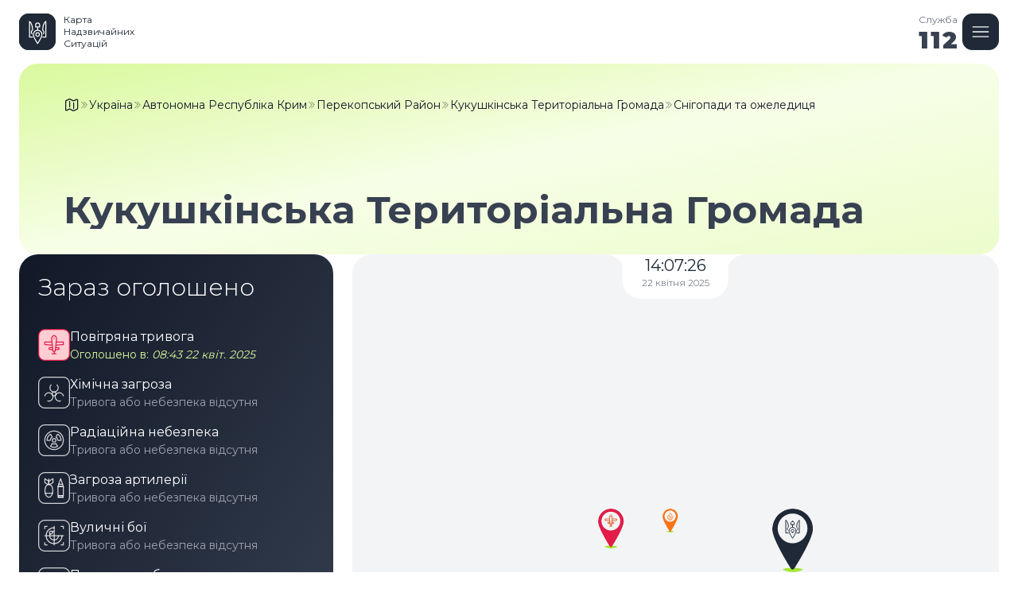

--- FILE ---
content_type: image/svg+xml
request_url: https://alarmmap.online/assets/images/logo_icon_line.svg
body_size: 435
content:
<svg width="46" height="46" viewBox="0 0 46 46" fill="none" xmlns="http://www.w3.org/2000/svg">
  <rect x="0.625" y="0.625" width="44.75" height="44.75" rx="11.375" stroke="#232323" stroke-width="1.25"/>
  <path d="M16.1578 24.3611C15.6604 23.9909 15.2903 23.4126 15.2903 22.5104C15.2903 20.9719 16.2388 20.3242 16.9675 19.769C16.9675 11.1052 13 9 13 9V28.6178H16.9328" stroke="#232323" stroke-width="1.25" stroke-linecap="round" stroke-linejoin="round"/>
  <path d="M30.4564 24.3611C30.9538 23.9909 31.324 23.4126 31.324 22.5104C31.324 20.9719 30.3755 20.3242 29.6467 19.769C29.6467 11.1052 33.6142 9 33.6142 9V28.6178H29.6814" stroke="#232323" stroke-width="1.25" stroke-linecap="round" stroke-linejoin="round"/>
  <path d="M28.7321 25.4715C28.7321 28.4674 23.3071 36.761 23.3071 36.761C23.3071 36.761 17.8821 28.4674 17.8821 25.4715C17.8821 22.4757 20.3112 20.0466 23.3071 20.0466C26.303 20.0466 28.7321 22.4757 28.7321 25.4715Z" stroke="#232323" stroke-width="1.25" stroke-linecap="round" stroke-linejoin="round"/>
  <path d="M23.3071 27.6924C24.5528 27.6924 25.5627 26.6826 25.5627 25.4368C25.5627 24.1911 24.5528 23.1813 23.3071 23.1813C22.0614 23.1813 21.0515 24.1911 21.0515 25.4368C21.0515 26.6826 22.0614 27.6924 23.3071 27.6924Z" stroke="#232323" stroke-width="1.25" stroke-linecap="round" stroke-linejoin="round"/>
  <path d="M23.3071 20.0466V16.0559" stroke="#232323" stroke-width="1.25" stroke-linecap="round" stroke-linejoin="round"/>
  <path d="M23.3071 10.9317C24.6952 10.9317 25.8172 12.0537 25.8172 13.4418V15.9518H20.7971V13.4418C20.7971 12.0537 21.9191 10.9317 23.3071 10.9317Z" stroke="#232323" stroke-width="1.25" stroke-linecap="round" stroke-linejoin="round"/>
</svg>


--- FILE ---
content_type: image/svg+xml
request_url: https://alarmmap.online/assets/images/logo_icon_dark.svg
body_size: 411
content:
<svg width="46" height="46" viewBox="0 0 46 46" fill="none" xmlns="http://www.w3.org/2000/svg">
<rect width="46" height="46" rx="12" fill="#1F2937"/>
<path d="M16.1578 25.3611C15.6604 24.9909 15.2903 24.4126 15.2903 23.5104C15.2903 21.9719 16.2388 21.3242 16.9675 20.769C16.9675 12.1052 13 10 13 10V29.6178H16.9328M30.4564 25.3611C30.9538 24.9909 31.324 24.4126 31.324 23.5104C31.324 21.9719 30.3755 21.3242 29.6467 20.769C29.6467 12.1052 33.6142 10 33.6142 10V29.6178H29.6814M23.3071 21.0466C20.3112 21.0466 17.8821 23.4757 17.8821 26.4715C17.8821 29.4674 23.3071 37.761 23.3071 37.761C23.3071 37.761 28.7321 29.4674 28.7321 26.4715C28.7321 23.4757 26.303 21.0466 23.3071 21.0466ZM23.3071 21.0466L23.3071 17.0559M25.5627 26.4368C25.5627 27.6826 24.5528 28.6924 23.3071 28.6924C22.0614 28.6924 21.0515 27.6826 21.0515 26.4368C21.0515 25.1911 22.0614 24.1813 23.3071 24.1813C24.5528 24.1813 25.5627 25.1911 25.5627 26.4368ZM23.3071 11.9317C24.6952 11.9317 25.8172 13.0537 25.8172 14.4418V16.9518H20.7971V14.4418C20.7971 13.0537 21.9191 11.9317 23.3071 11.9317Z" stroke="white" stroke-width="1.25" stroke-linecap="round" stroke-linejoin="round"/>
</svg>
